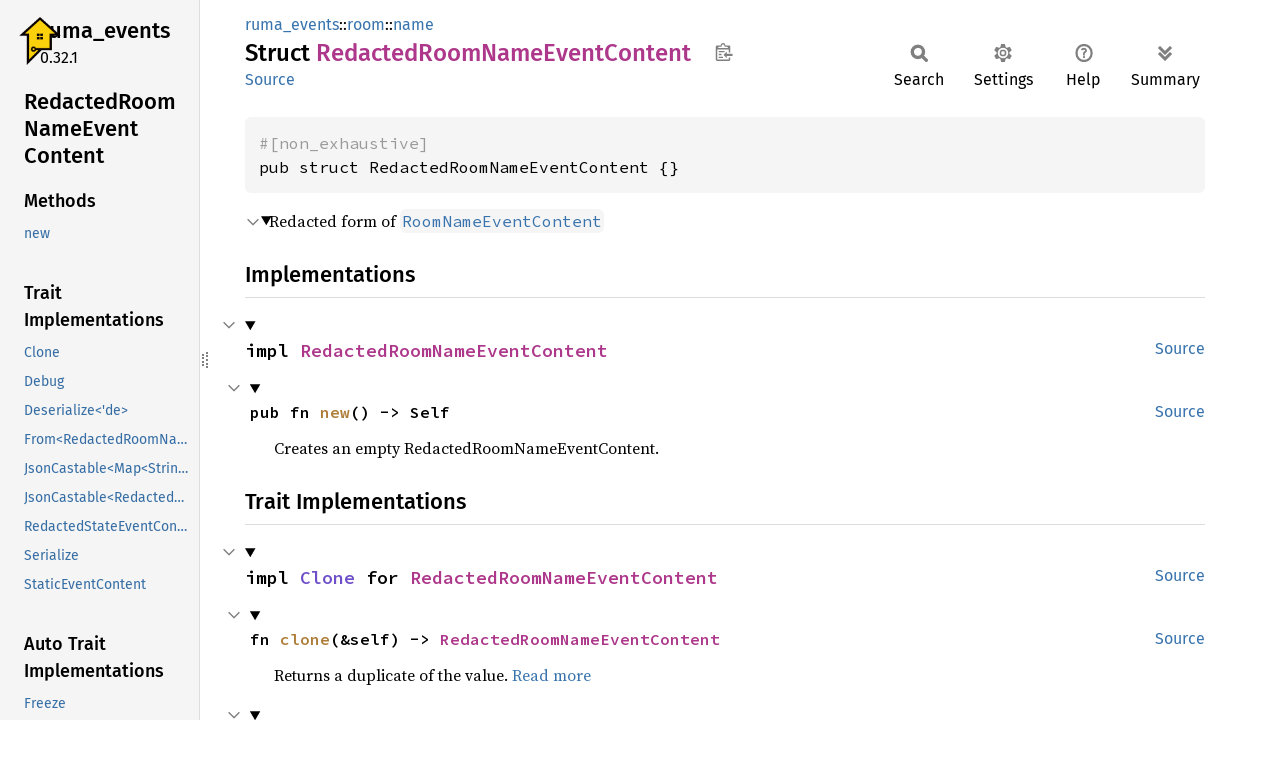

--- FILE ---
content_type: text/html; charset=utf-8
request_url: https://docs.ruma.dev/ruma_events/room/name/struct.RedactedRoomNameEventContent.html
body_size: 7709
content:
<!DOCTYPE html><html lang="en"><head><meta charset="utf-8"><meta name="viewport" content="width=device-width, initial-scale=1.0"><meta name="generator" content="rustdoc"><meta name="description" content="Redacted form of `RoomNameEventContent`"><title>RedactedRoomNameEventContent in ruma_events::room::name - Rust</title><script>if(window.location.protocol!=="file:")document.head.insertAdjacentHTML("beforeend","SourceSerif4-Regular-6b053e98.ttf.woff2,FiraSans-Italic-81dc35de.woff2,FiraSans-Regular-0fe48ade.woff2,FiraSans-MediumItalic-ccf7e434.woff2,FiraSans-Medium-e1aa3f0a.woff2,SourceCodePro-Regular-8badfe75.ttf.woff2,SourceCodePro-Semibold-aa29a496.ttf.woff2".split(",").map(f=>`<link rel="preload" as="font" type="font/woff2"href="../../../static.files/${f}">`).join(""))</script><link rel="stylesheet" href="../../../static.files/normalize-9960930a.css"><link rel="stylesheet" href="../../../static.files/rustdoc-bbd8d786.css"><meta name="rustdoc-vars" data-root-path="../../../" data-static-root-path="../../../static.files/" data-current-crate="ruma_events" data-themes="" data-resource-suffix="" data-rustdoc-version="1.95.0-nightly (39052daf9 2026-01-22)" data-channel="nightly" data-search-js="search-86d08462.js" data-stringdex-js="stringdex-b897f86f.js" data-settings-js="settings-170eb4bf.js" ><script src="../../../static.files/storage-f9617a14.js"></script><script defer src="sidebar-items.js"></script><script defer src="../../../static.files/main-12f88f4f.js"></script><noscript><link rel="stylesheet" href="../../../static.files/noscript-ffcac47a.css"></noscript><link rel="icon" href="https://ruma.dev/favicon.ico"></head><body class="rustdoc struct"><!--[if lte IE 11]><div class="warning">This old browser is unsupported and will most likely display funky things.</div><![endif]--><rustdoc-topbar><h2><a href="#">RedactedRoomNameEventContent</a></h2></rustdoc-topbar><nav class="sidebar"><div class="sidebar-crate"><a class="logo-container" href="../../../ruma_events/index.html"><img src="https://ruma.dev/images/logo.png" alt="logo"></a><h2><a href="../../../ruma_events/index.html">ruma_<wbr>events</a><span class="version">0.32.1</span></h2></div><div class="sidebar-elems"><section id="rustdoc-toc"><h2 class="location"><a href="#">Redacted<wbr>Room<wbr>Name<wbr>Event<wbr>Content</a></h2><h3><a href="#implementations">Methods</a></h3><ul class="block method"><li><a href="#method.new" title="new">new</a></li></ul><h3><a href="#trait-implementations">Trait Implementations</a></h3><ul class="block trait-implementation"><li><a href="#impl-Clone-for-RedactedRoomNameEventContent" title="Clone">Clone</a></li><li><a href="#impl-Debug-for-RedactedRoomNameEventContent" title="Debug">Debug</a></li><li><a href="#impl-Deserialize%3C'de%3E-for-RedactedRoomNameEventContent" title="Deserialize&#60;&#39;de&#62;">Deserialize&#60;&#39;de&#62;</a></li><li><a href="#impl-From%3CRedactedRoomNameEventContent%3E-for-PossiblyRedactedRoomNameEventContent" title="From&#60;RedactedRoomNameEventContent&#62;">From&#60;RedactedRoomNameEventContent&#62;</a></li><li><a href="#impl-JsonCastable%3CMap%3CString,+Value%3E%3E-for-RedactedRoomNameEventContent" title="JsonCastable&#60;Map&#60;String, Value&#62;&#62;">JsonCastable&#60;Map&#60;String, Value&#62;&#62;</a></li><li><a href="#impl-JsonCastable%3CRedactedRoomNameEventContent%3E-for-RoomNameEventContent" title="JsonCastable&#60;RedactedRoomNameEventContent&#62;">JsonCastable&#60;RedactedRoomNameEventContent&#62;</a></li><li><a href="#impl-RedactedStateEventContent-for-RedactedRoomNameEventContent" title="RedactedStateEventContent">RedactedStateEventContent</a></li><li><a href="#impl-Serialize-for-RedactedRoomNameEventContent" title="Serialize">Serialize</a></li><li><a href="#impl-StaticEventContent-for-RedactedRoomNameEventContent" title="StaticEventContent">StaticEventContent</a></li></ul><h3><a href="#synthetic-implementations">Auto Trait Implementations</a></h3><ul class="block synthetic-implementation"><li><a href="#impl-Freeze-for-RedactedRoomNameEventContent" title="Freeze">Freeze</a></li><li><a href="#impl-RefUnwindSafe-for-RedactedRoomNameEventContent" title="RefUnwindSafe">RefUnwindSafe</a></li><li><a href="#impl-Send-for-RedactedRoomNameEventContent" title="Send">Send</a></li><li><a href="#impl-Sync-for-RedactedRoomNameEventContent" title="Sync">Sync</a></li><li><a href="#impl-Unpin-for-RedactedRoomNameEventContent" title="Unpin">Unpin</a></li><li><a href="#impl-UnwindSafe-for-RedactedRoomNameEventContent" title="UnwindSafe">UnwindSafe</a></li></ul><h3><a href="#blanket-implementations">Blanket Implementations</a></h3><ul class="block blanket-implementation"><li><a href="#impl-Any-for-T" title="Any">Any</a></li><li><a href="#impl-Borrow%3CT%3E-for-T" title="Borrow&#60;T&#62;">Borrow&#60;T&#62;</a></li><li><a href="#impl-BorrowMut%3CT%3E-for-T" title="BorrowMut&#60;T&#62;">BorrowMut&#60;T&#62;</a></li><li><a href="#impl-CloneToUninit-for-T" title="CloneToUninit">CloneToUninit</a></li><li><a href="#impl-DeserializeOwned-for-T" title="DeserializeOwned">DeserializeOwned</a></li><li><a href="#impl-ErasedDestructor-for-T" title="ErasedDestructor">ErasedDestructor</a></li><li><a href="#impl-EventContentFromType-for-T" title="EventContentFromType">EventContentFromType</a></li><li><a href="#impl-From%3CT%3E-for-T" title="From&#60;T&#62;">From&#60;T&#62;</a></li><li><a href="#impl-HasTypeWitness%3CW%3E-for-T" title="HasTypeWitness&#60;W&#62;">HasTypeWitness&#60;W&#62;</a></li><li><a href="#impl-Identity-for-T" title="Identity">Identity</a></li><li><a href="#impl-Instrument-for-T" title="Instrument">Instrument</a></li><li><a href="#impl-Into%3CU%3E-for-T" title="Into&#60;U&#62;">Into&#60;U&#62;</a></li><li><a href="#impl-JsonCastable%3CBTreeMap%3CString,+CanonicalJsonValue%3E%3E-for-T" title="JsonCastable&#60;BTreeMap&#60;String, CanonicalJsonValue&#62;&#62;">JsonCastable&#60;BTreeMap&#60;String, CanonicalJsonValue&#62;&#62;</a></li><li><a href="#impl-JsonCastable%3CCanonicalJsonValue%3E-for-T" title="JsonCastable&#60;CanonicalJsonValue&#62;">JsonCastable&#60;CanonicalJsonValue&#62;</a></li><li><a href="#impl-JsonCastable%3CValue%3E-for-T" title="JsonCastable&#60;Value&#62;">JsonCastable&#60;Value&#62;</a></li><li><a href="#impl-ToOwned-for-T" title="ToOwned">ToOwned</a></li><li><a href="#impl-TryFrom%3CU%3E-for-T" title="TryFrom&#60;U&#62;">TryFrom&#60;U&#62;</a></li><li><a href="#impl-TryInto%3CU%3E-for-T" title="TryInto&#60;U&#62;">TryInto&#60;U&#62;</a></li><li><a href="#impl-VZip%3CV%3E-for-T" title="VZip&#60;V&#62;">VZip&#60;V&#62;</a></li><li><a href="#impl-WithSubscriber-for-T" title="WithSubscriber">WithSubscriber</a></li></ul></section><div id="rustdoc-modnav"><h2><a href="index.html">In ruma_<wbr>events::<wbr>room::<wbr>name</a></h2></div></div></nav><div class="sidebar-resizer" title="Drag to resize sidebar"></div><main><div class="width-limiter"><section id="main-content" class="content"><div class="main-heading"><div class="rustdoc-breadcrumbs"><a href="../../index.html">ruma_events</a>::<wbr><a href="../index.html">room</a>::<wbr><a href="index.html">name</a></div><h1>Struct <span class="struct">Redacted<wbr>Room<wbr>Name<wbr>Event<wbr>Content</span>&nbsp;<button id="copy-path" title="Copy item path to clipboard">Copy item path</button></h1><rustdoc-toolbar></rustdoc-toolbar><span class="sub-heading"><a class="src" href="../../../src/ruma_events/room/name.rs.html#13">Source</a> </span></div><pre class="rust item-decl"><code><div class="code-attribute">#[non_exhaustive]</div>pub struct RedactedRoomNameEventContent {}</code></pre><details class="toggle top-doc" open><summary class="hideme"><span>Expand description</span></summary><div class="docblock"><p>Redacted form of <a href="struct.RoomNameEventContent.html" title="struct ruma_events::room::name::RoomNameEventContent"><code>RoomNameEventContent</code></a></p>
</div></details><h2 id="implementations" class="section-header">Implementations<a href="#implementations" class="anchor">§</a></h2><div id="implementations-list"><details class="toggle implementors-toggle" open><summary><section id="impl-RedactedRoomNameEventContent" class="impl"><a class="src rightside" href="../../../src/ruma_events/room/name.rs.html#13">Source</a><a href="#impl-RedactedRoomNameEventContent" class="anchor">§</a><h3 class="code-header">impl <a class="struct" href="struct.RedactedRoomNameEventContent.html" title="struct ruma_events::room::name::RedactedRoomNameEventContent">RedactedRoomNameEventContent</a></h3></section></summary><div class="impl-items"><details class="toggle method-toggle" open><summary><section id="method.new" class="method"><a class="src rightside" href="../../../src/ruma_events/room/name.rs.html#13">Source</a><h4 class="code-header">pub fn <a href="#method.new" class="fn">new</a>() -&gt; Self</h4></section></summary><div class="docblock"><p>Creates an empty RedactedRoomNameEventContent.</p>
</div></details></div></details></div><h2 id="trait-implementations" class="section-header">Trait Implementations<a href="#trait-implementations" class="anchor">§</a></h2><div id="trait-implementations-list"><details class="toggle implementors-toggle" open><summary><section id="impl-Clone-for-RedactedRoomNameEventContent" class="impl"><a class="src rightside" href="../../../src/ruma_events/room/name.rs.html#13">Source</a><a href="#impl-Clone-for-RedactedRoomNameEventContent" class="anchor">§</a><h3 class="code-header">impl <a class="trait" href="https://doc.rust-lang.org/nightly/core/clone/trait.Clone.html" title="trait core::clone::Clone">Clone</a> for <a class="struct" href="struct.RedactedRoomNameEventContent.html" title="struct ruma_events::room::name::RedactedRoomNameEventContent">RedactedRoomNameEventContent</a></h3></section></summary><div class="impl-items"><details class="toggle method-toggle" open><summary><section id="method.clone" class="method trait-impl"><a class="src rightside" href="../../../src/ruma_events/room/name.rs.html#13">Source</a><a href="#method.clone" class="anchor">§</a><h4 class="code-header">fn <a href="https://doc.rust-lang.org/nightly/core/clone/trait.Clone.html#tymethod.clone" class="fn">clone</a>(&amp;self) -&gt; <a class="struct" href="struct.RedactedRoomNameEventContent.html" title="struct ruma_events::room::name::RedactedRoomNameEventContent">RedactedRoomNameEventContent</a></h4></section></summary><div class='docblock'>Returns a duplicate of the value. <a href="https://doc.rust-lang.org/nightly/core/clone/trait.Clone.html#tymethod.clone">Read more</a></div></details><details class="toggle method-toggle" open><summary><section id="method.clone_from" class="method trait-impl"><span class="rightside"><span class="since" title="Stable since Rust version 1.0.0">1.0.0</span> · <a class="src" href="https://doc.rust-lang.org/nightly/src/core/clone.rs.html#245-247">Source</a></span><a href="#method.clone_from" class="anchor">§</a><h4 class="code-header">fn <a href="https://doc.rust-lang.org/nightly/core/clone/trait.Clone.html#method.clone_from" class="fn">clone_from</a>(&amp;mut self, source: &amp;Self)</h4></section></summary><div class='docblock'>Performs copy-assignment from <code>source</code>. <a href="https://doc.rust-lang.org/nightly/core/clone/trait.Clone.html#method.clone_from">Read more</a></div></details></div></details><details class="toggle implementors-toggle" open><summary><section id="impl-Debug-for-RedactedRoomNameEventContent" class="impl"><a class="src rightside" href="../../../src/ruma_events/room/name.rs.html#13">Source</a><a href="#impl-Debug-for-RedactedRoomNameEventContent" class="anchor">§</a><h3 class="code-header">impl <a class="trait" href="https://doc.rust-lang.org/nightly/core/fmt/trait.Debug.html" title="trait core::fmt::Debug">Debug</a> for <a class="struct" href="struct.RedactedRoomNameEventContent.html" title="struct ruma_events::room::name::RedactedRoomNameEventContent">RedactedRoomNameEventContent</a></h3></section></summary><div class="impl-items"><details class="toggle method-toggle" open><summary><section id="method.fmt" class="method trait-impl"><a class="src rightside" href="../../../src/ruma_events/room/name.rs.html#13">Source</a><a href="#method.fmt" class="anchor">§</a><h4 class="code-header">fn <a href="https://doc.rust-lang.org/nightly/core/fmt/trait.Debug.html#tymethod.fmt" class="fn">fmt</a>(&amp;self, f: &amp;mut <a class="struct" href="https://doc.rust-lang.org/nightly/core/fmt/struct.Formatter.html" title="struct core::fmt::Formatter">Formatter</a>&lt;'_&gt;) -&gt; <a class="type" href="https://doc.rust-lang.org/nightly/core/fmt/type.Result.html" title="type core::fmt::Result">Result</a></h4></section></summary><div class='docblock'>Formats the value using the given formatter. <a href="https://doc.rust-lang.org/nightly/core/fmt/trait.Debug.html#tymethod.fmt">Read more</a></div></details></div></details><details class="toggle implementors-toggle" open><summary><section id="impl-Deserialize%3C'de%3E-for-RedactedRoomNameEventContent" class="impl"><a class="src rightside" href="../../../src/ruma_events/room/name.rs.html#13">Source</a><a href="#impl-Deserialize%3C'de%3E-for-RedactedRoomNameEventContent" class="anchor">§</a><h3 class="code-header">impl&lt;'de&gt; <a class="trait" href="https://docs.rs/serde_core/1.0.225/serde_core/de/trait.Deserialize.html" title="trait serde_core::de::Deserialize">Deserialize</a>&lt;'de&gt; for <a class="struct" href="struct.RedactedRoomNameEventContent.html" title="struct ruma_events::room::name::RedactedRoomNameEventContent">RedactedRoomNameEventContent</a></h3></section></summary><div class="impl-items"><details class="toggle method-toggle" open><summary><section id="method.deserialize" class="method trait-impl"><a class="src rightside" href="../../../src/ruma_events/room/name.rs.html#13">Source</a><a href="#method.deserialize" class="anchor">§</a><h4 class="code-header">fn <a href="https://docs.rs/serde_core/1.0.225/serde_core/de/trait.Deserialize.html#tymethod.deserialize" class="fn">deserialize</a>&lt;__D&gt;(__deserializer: __D) -&gt; <a class="enum" href="https://doc.rust-lang.org/nightly/core/result/enum.Result.html" title="enum core::result::Result">Result</a>&lt;Self, __D::<a class="associatedtype" href="https://docs.rs/serde_core/1.0.225/serde_core/de/trait.Deserializer.html#associatedtype.Error" title="type serde_core::de::Deserializer::Error">Error</a>&gt;<div class="where">where
    __D: <a class="trait" href="https://docs.rs/serde_core/1.0.225/serde_core/de/trait.Deserializer.html" title="trait serde_core::de::Deserializer">Deserializer</a>&lt;'de&gt;,</div></h4></section></summary><div class='docblock'>Deserialize this value from the given Serde deserializer. <a href="https://docs.rs/serde_core/1.0.225/serde_core/de/trait.Deserialize.html#tymethod.deserialize">Read more</a></div></details></div></details><details class="toggle implementors-toggle" open><summary><section id="impl-From%3CRedactedRoomNameEventContent%3E-for-PossiblyRedactedRoomNameEventContent" class="impl"><a class="src rightside" href="../../../src/ruma_events/room/name.rs.html#13">Source</a><a href="#impl-From%3CRedactedRoomNameEventContent%3E-for-PossiblyRedactedRoomNameEventContent" class="anchor">§</a><h3 class="code-header">impl <a class="trait" href="https://doc.rust-lang.org/nightly/core/convert/trait.From.html" title="trait core::convert::From">From</a>&lt;<a class="struct" href="struct.RedactedRoomNameEventContent.html" title="struct ruma_events::room::name::RedactedRoomNameEventContent">RedactedRoomNameEventContent</a>&gt; for <a class="struct" href="struct.PossiblyRedactedRoomNameEventContent.html" title="struct ruma_events::room::name::PossiblyRedactedRoomNameEventContent">PossiblyRedactedRoomNameEventContent</a></h3></section></summary><div class="impl-items"><details class="toggle method-toggle" open><summary><section id="method.from" class="method trait-impl"><a class="src rightside" href="../../../src/ruma_events/room/name.rs.html#13">Source</a><a href="#method.from" class="anchor">§</a><h4 class="code-header">fn <a href="https://doc.rust-lang.org/nightly/core/convert/trait.From.html#tymethod.from" class="fn">from</a>(
    value: <a class="struct" href="struct.RedactedRoomNameEventContent.html" title="struct ruma_events::room::name::RedactedRoomNameEventContent">RedactedRoomNameEventContent</a>,
) -&gt; <a class="struct" href="struct.PossiblyRedactedRoomNameEventContent.html" title="struct ruma_events::room::name::PossiblyRedactedRoomNameEventContent">PossiblyRedactedRoomNameEventContent</a></h4></section></summary><div class='docblock'>Converts to this type from the input type.</div></details></div></details><details class="toggle implementors-toggle" open><summary><section id="impl-RedactedStateEventContent-for-RedactedRoomNameEventContent" class="impl"><a class="src rightside" href="../../../src/ruma_events/room/name.rs.html#13">Source</a><a href="#impl-RedactedStateEventContent-for-RedactedRoomNameEventContent" class="anchor">§</a><h3 class="code-header">impl <a class="trait" href="../../trait.RedactedStateEventContent.html" title="trait ruma_events::RedactedStateEventContent">RedactedStateEventContent</a> for <a class="struct" href="struct.RedactedRoomNameEventContent.html" title="struct ruma_events::room::name::RedactedRoomNameEventContent">RedactedRoomNameEventContent</a></h3></section></summary><div class="impl-items"><details class="toggle" open><summary><section id="associatedtype.StateKey" class="associatedtype trait-impl"><a class="src rightside" href="../../../src/ruma_events/room/name.rs.html#13">Source</a><a href="#associatedtype.StateKey" class="anchor">§</a><h4 class="code-header">type <a href="../../trait.RedactedStateEventContent.html#associatedtype.StateKey" class="associatedtype">StateKey</a> = <a class="struct" href="../../struct.EmptyStateKey.html" title="struct ruma_events::EmptyStateKey">EmptyStateKey</a></h4></section></summary><div class='docblock'>The type of the event’s <code>state_key</code> field.</div></details><details class="toggle method-toggle" open><summary><section id="method.event_type" class="method trait-impl"><a class="src rightside" href="../../../src/ruma_events/room/name.rs.html#13">Source</a><a href="#method.event_type" class="anchor">§</a><h4 class="code-header">fn <a href="../../trait.RedactedStateEventContent.html#tymethod.event_type" class="fn">event_type</a>(&amp;self) -&gt; <a class="enum" href="../../enum.StateEventType.html" title="enum ruma_events::StateEventType">StateEventType</a></h4></section></summary><div class='docblock'>Get the event’s type, like <code>m.room.name</code>.</div></details></div></details><details class="toggle implementors-toggle" open><summary><section id="impl-Serialize-for-RedactedRoomNameEventContent" class="impl"><a class="src rightside" href="../../../src/ruma_events/room/name.rs.html#13">Source</a><a href="#impl-Serialize-for-RedactedRoomNameEventContent" class="anchor">§</a><h3 class="code-header">impl <a class="trait" href="https://docs.rs/serde_core/1.0.225/serde_core/ser/trait.Serialize.html" title="trait serde_core::ser::Serialize">Serialize</a> for <a class="struct" href="struct.RedactedRoomNameEventContent.html" title="struct ruma_events::room::name::RedactedRoomNameEventContent">RedactedRoomNameEventContent</a></h3></section></summary><div class="impl-items"><details class="toggle method-toggle" open><summary><section id="method.serialize" class="method trait-impl"><a class="src rightside" href="../../../src/ruma_events/room/name.rs.html#13">Source</a><a href="#method.serialize" class="anchor">§</a><h4 class="code-header">fn <a href="https://docs.rs/serde_core/1.0.225/serde_core/ser/trait.Serialize.html#tymethod.serialize" class="fn">serialize</a>&lt;__S&gt;(&amp;self, __serializer: __S) -&gt; <a class="enum" href="https://doc.rust-lang.org/nightly/core/result/enum.Result.html" title="enum core::result::Result">Result</a>&lt;__S::<a class="associatedtype" href="https://docs.rs/serde_core/1.0.225/serde_core/ser/trait.Serializer.html#associatedtype.Ok" title="type serde_core::ser::Serializer::Ok">Ok</a>, __S::<a class="associatedtype" href="https://docs.rs/serde_core/1.0.225/serde_core/ser/trait.Serializer.html#associatedtype.Error" title="type serde_core::ser::Serializer::Error">Error</a>&gt;<div class="where">where
    __S: <a class="trait" href="https://docs.rs/serde_core/1.0.225/serde_core/ser/trait.Serializer.html" title="trait serde_core::ser::Serializer">Serializer</a>,</div></h4></section></summary><div class='docblock'>Serialize this value into the given Serde serializer. <a href="https://docs.rs/serde_core/1.0.225/serde_core/ser/trait.Serialize.html#tymethod.serialize">Read more</a></div></details></div></details><details class="toggle implementors-toggle" open><summary><section id="impl-StaticEventContent-for-RedactedRoomNameEventContent" class="impl"><a class="src rightside" href="../../../src/ruma_events/room/name.rs.html#13">Source</a><a href="#impl-StaticEventContent-for-RedactedRoomNameEventContent" class="anchor">§</a><h3 class="code-header">impl <a class="trait" href="../../trait.StaticEventContent.html" title="trait ruma_events::StaticEventContent">StaticEventContent</a> for <a class="struct" href="struct.RedactedRoomNameEventContent.html" title="struct ruma_events::room::name::RedactedRoomNameEventContent">RedactedRoomNameEventContent</a></h3></section></summary><div class="impl-items"><details class="toggle" open><summary><section id="associatedconstant.TYPE" class="associatedconstant trait-impl"><a class="src rightside" href="../../../src/ruma_events/room/name.rs.html#13">Source</a><a href="#associatedconstant.TYPE" class="anchor">§</a><h4 class="code-header">const <a href="../../trait.StaticEventContent.html#associatedconstant.TYPE" class="constant">TYPE</a>: &amp;'static <a class="primitive" href="https://doc.rust-lang.org/nightly/std/primitive.str.html">str</a> = &quot;m.room.name&quot;</h4></section></summary><div class='docblock'>The statically-known part of the event type. <a href="../../trait.StaticEventContent.html#associatedconstant.TYPE">Read more</a></div></details><details class="toggle" open><summary><section id="associatedtype.IsPrefix" class="associatedtype trait-impl"><a class="src rightside" href="../../../src/ruma_events/room/name.rs.html#13">Source</a><a href="#associatedtype.IsPrefix" class="anchor">§</a><h4 class="code-header">type <a href="../../trait.StaticEventContent.html#associatedtype.IsPrefix" class="associatedtype">IsPrefix</a> = <a class="struct" href="../../struct.False.html" title="struct ruma_events::False">False</a></h4></section></summary><div class='docblock'>Whether the statically-known part of the event type is the prefix. <a href="../../trait.StaticEventContent.html#associatedtype.IsPrefix">Read more</a></div></details></div></details><section id="impl-JsonCastable%3CMap%3CString,+Value%3E%3E-for-RedactedRoomNameEventContent" class="impl"><a class="src rightside" href="../../../src/ruma_events/room/name.rs.html#13">Source</a><a href="#impl-JsonCastable%3CMap%3CString,+Value%3E%3E-for-RedactedRoomNameEventContent" class="anchor">§</a><h3 class="code-header">impl <a class="trait" href="../../../ruma_common/serde/raw/trait.JsonCastable.html" title="trait ruma_common::serde::raw::JsonCastable">JsonCastable</a>&lt;<a class="struct" href="https://docs.rs/serde_json/1.0.145/serde_json/map/struct.Map.html" title="struct serde_json::map::Map">Map</a>&lt;<a class="struct" href="https://doc.rust-lang.org/nightly/alloc/string/struct.String.html" title="struct alloc::string::String">String</a>, <a class="enum" href="https://docs.rs/serde_json/1.0.145/serde_json/value/enum.Value.html" title="enum serde_json::value::Value">Value</a>&gt;&gt; for <a class="struct" href="struct.RedactedRoomNameEventContent.html" title="struct ruma_events::room::name::RedactedRoomNameEventContent">RedactedRoomNameEventContent</a></h3></section><section id="impl-JsonCastable%3CRedactedRoomNameEventContent%3E-for-RoomNameEventContent" class="impl"><a class="src rightside" href="../../../src/ruma_events/room/name.rs.html#13">Source</a><a href="#impl-JsonCastable%3CRedactedRoomNameEventContent%3E-for-RoomNameEventContent" class="anchor">§</a><h3 class="code-header">impl <a class="trait" href="../../../ruma_common/serde/raw/trait.JsonCastable.html" title="trait ruma_common::serde::raw::JsonCastable">JsonCastable</a>&lt;<a class="struct" href="struct.RedactedRoomNameEventContent.html" title="struct ruma_events::room::name::RedactedRoomNameEventContent">RedactedRoomNameEventContent</a>&gt; for <a class="struct" href="struct.RoomNameEventContent.html" title="struct ruma_events::room::name::RoomNameEventContent">RoomNameEventContent</a></h3></section></div><h2 id="synthetic-implementations" class="section-header">Auto Trait Implementations<a href="#synthetic-implementations" class="anchor">§</a></h2><div id="synthetic-implementations-list"><section id="impl-Freeze-for-RedactedRoomNameEventContent" class="impl"><a href="#impl-Freeze-for-RedactedRoomNameEventContent" class="anchor">§</a><h3 class="code-header">impl <a class="trait" href="https://doc.rust-lang.org/nightly/core/marker/trait.Freeze.html" title="trait core::marker::Freeze">Freeze</a> for <a class="struct" href="struct.RedactedRoomNameEventContent.html" title="struct ruma_events::room::name::RedactedRoomNameEventContent">RedactedRoomNameEventContent</a></h3></section><section id="impl-RefUnwindSafe-for-RedactedRoomNameEventContent" class="impl"><a href="#impl-RefUnwindSafe-for-RedactedRoomNameEventContent" class="anchor">§</a><h3 class="code-header">impl <a class="trait" href="https://doc.rust-lang.org/nightly/core/panic/unwind_safe/trait.RefUnwindSafe.html" title="trait core::panic::unwind_safe::RefUnwindSafe">RefUnwindSafe</a> for <a class="struct" href="struct.RedactedRoomNameEventContent.html" title="struct ruma_events::room::name::RedactedRoomNameEventContent">RedactedRoomNameEventContent</a></h3></section><section id="impl-Send-for-RedactedRoomNameEventContent" class="impl"><a href="#impl-Send-for-RedactedRoomNameEventContent" class="anchor">§</a><h3 class="code-header">impl <a class="trait" href="https://doc.rust-lang.org/nightly/core/marker/trait.Send.html" title="trait core::marker::Send">Send</a> for <a class="struct" href="struct.RedactedRoomNameEventContent.html" title="struct ruma_events::room::name::RedactedRoomNameEventContent">RedactedRoomNameEventContent</a></h3></section><section id="impl-Sync-for-RedactedRoomNameEventContent" class="impl"><a href="#impl-Sync-for-RedactedRoomNameEventContent" class="anchor">§</a><h3 class="code-header">impl <a class="trait" href="https://doc.rust-lang.org/nightly/core/marker/trait.Sync.html" title="trait core::marker::Sync">Sync</a> for <a class="struct" href="struct.RedactedRoomNameEventContent.html" title="struct ruma_events::room::name::RedactedRoomNameEventContent">RedactedRoomNameEventContent</a></h3></section><section id="impl-Unpin-for-RedactedRoomNameEventContent" class="impl"><a href="#impl-Unpin-for-RedactedRoomNameEventContent" class="anchor">§</a><h3 class="code-header">impl <a class="trait" href="https://doc.rust-lang.org/nightly/core/marker/trait.Unpin.html" title="trait core::marker::Unpin">Unpin</a> for <a class="struct" href="struct.RedactedRoomNameEventContent.html" title="struct ruma_events::room::name::RedactedRoomNameEventContent">RedactedRoomNameEventContent</a></h3></section><section id="impl-UnwindSafe-for-RedactedRoomNameEventContent" class="impl"><a href="#impl-UnwindSafe-for-RedactedRoomNameEventContent" class="anchor">§</a><h3 class="code-header">impl <a class="trait" href="https://doc.rust-lang.org/nightly/core/panic/unwind_safe/trait.UnwindSafe.html" title="trait core::panic::unwind_safe::UnwindSafe">UnwindSafe</a> for <a class="struct" href="struct.RedactedRoomNameEventContent.html" title="struct ruma_events::room::name::RedactedRoomNameEventContent">RedactedRoomNameEventContent</a></h3></section></div><h2 id="blanket-implementations" class="section-header">Blanket Implementations<a href="#blanket-implementations" class="anchor">§</a></h2><div id="blanket-implementations-list"><details class="toggle implementors-toggle"><summary><section id="impl-Any-for-T" class="impl"><a class="src rightside" href="https://doc.rust-lang.org/nightly/src/core/any.rs.html#138">Source</a><a href="#impl-Any-for-T" class="anchor">§</a><h3 class="code-header">impl&lt;T&gt; <a class="trait" href="https://doc.rust-lang.org/nightly/core/any/trait.Any.html" title="trait core::any::Any">Any</a> for T<div class="where">where
    T: 'static + ?<a class="trait" href="https://doc.rust-lang.org/nightly/core/marker/trait.Sized.html" title="trait core::marker::Sized">Sized</a>,</div></h3></section></summary><div class="impl-items"><details class="toggle method-toggle" open><summary><section id="method.type_id" class="method trait-impl"><a class="src rightside" href="https://doc.rust-lang.org/nightly/src/core/any.rs.html#139">Source</a><a href="#method.type_id" class="anchor">§</a><h4 class="code-header">fn <a href="https://doc.rust-lang.org/nightly/core/any/trait.Any.html#tymethod.type_id" class="fn">type_id</a>(&amp;self) -&gt; <a class="struct" href="https://doc.rust-lang.org/nightly/core/any/struct.TypeId.html" title="struct core::any::TypeId">TypeId</a></h4></section></summary><div class='docblock'>Gets the <code>TypeId</code> of <code>self</code>. <a href="https://doc.rust-lang.org/nightly/core/any/trait.Any.html#tymethod.type_id">Read more</a></div></details></div></details><details class="toggle implementors-toggle"><summary><section id="impl-Borrow%3CT%3E-for-T" class="impl"><a class="src rightside" href="https://doc.rust-lang.org/nightly/src/core/borrow.rs.html#212">Source</a><a href="#impl-Borrow%3CT%3E-for-T" class="anchor">§</a><h3 class="code-header">impl&lt;T&gt; <a class="trait" href="https://doc.rust-lang.org/nightly/core/borrow/trait.Borrow.html" title="trait core::borrow::Borrow">Borrow</a>&lt;T&gt; for T<div class="where">where
    T: ?<a class="trait" href="https://doc.rust-lang.org/nightly/core/marker/trait.Sized.html" title="trait core::marker::Sized">Sized</a>,</div></h3></section></summary><div class="impl-items"><details class="toggle method-toggle" open><summary><section id="method.borrow" class="method trait-impl"><a class="src rightside" href="https://doc.rust-lang.org/nightly/src/core/borrow.rs.html#214">Source</a><a href="#method.borrow" class="anchor">§</a><h4 class="code-header">fn <a href="https://doc.rust-lang.org/nightly/core/borrow/trait.Borrow.html#tymethod.borrow" class="fn">borrow</a>(&amp;self) -&gt; <a class="primitive" href="https://doc.rust-lang.org/nightly/std/primitive.reference.html">&amp;T</a></h4></section></summary><div class='docblock'>Immutably borrows from an owned value. <a href="https://doc.rust-lang.org/nightly/core/borrow/trait.Borrow.html#tymethod.borrow">Read more</a></div></details></div></details><details class="toggle implementors-toggle"><summary><section id="impl-BorrowMut%3CT%3E-for-T" class="impl"><a class="src rightside" href="https://doc.rust-lang.org/nightly/src/core/borrow.rs.html#221">Source</a><a href="#impl-BorrowMut%3CT%3E-for-T" class="anchor">§</a><h3 class="code-header">impl&lt;T&gt; <a class="trait" href="https://doc.rust-lang.org/nightly/core/borrow/trait.BorrowMut.html" title="trait core::borrow::BorrowMut">BorrowMut</a>&lt;T&gt; for T<div class="where">where
    T: ?<a class="trait" href="https://doc.rust-lang.org/nightly/core/marker/trait.Sized.html" title="trait core::marker::Sized">Sized</a>,</div></h3></section></summary><div class="impl-items"><details class="toggle method-toggle" open><summary><section id="method.borrow_mut" class="method trait-impl"><a class="src rightside" href="https://doc.rust-lang.org/nightly/src/core/borrow.rs.html#222">Source</a><a href="#method.borrow_mut" class="anchor">§</a><h4 class="code-header">fn <a href="https://doc.rust-lang.org/nightly/core/borrow/trait.BorrowMut.html#tymethod.borrow_mut" class="fn">borrow_mut</a>(&amp;mut self) -&gt; <a class="primitive" href="https://doc.rust-lang.org/nightly/std/primitive.reference.html">&amp;mut T</a></h4></section></summary><div class='docblock'>Mutably borrows from an owned value. <a href="https://doc.rust-lang.org/nightly/core/borrow/trait.BorrowMut.html#tymethod.borrow_mut">Read more</a></div></details></div></details><details class="toggle implementors-toggle"><summary><section id="impl-CloneToUninit-for-T" class="impl"><a class="src rightside" href="https://doc.rust-lang.org/nightly/src/core/clone.rs.html#547">Source</a><a href="#impl-CloneToUninit-for-T" class="anchor">§</a><h3 class="code-header">impl&lt;T&gt; <a class="trait" href="https://doc.rust-lang.org/nightly/core/clone/trait.CloneToUninit.html" title="trait core::clone::CloneToUninit">CloneToUninit</a> for T<div class="where">where
    T: <a class="trait" href="https://doc.rust-lang.org/nightly/core/clone/trait.Clone.html" title="trait core::clone::Clone">Clone</a>,</div></h3></section></summary><div class="impl-items"><details class="toggle method-toggle" open><summary><section id="method.clone_to_uninit" class="method trait-impl"><a class="src rightside" href="https://doc.rust-lang.org/nightly/src/core/clone.rs.html#549">Source</a><a href="#method.clone_to_uninit" class="anchor">§</a><h4 class="code-header">unsafe fn <a href="https://doc.rust-lang.org/nightly/core/clone/trait.CloneToUninit.html#tymethod.clone_to_uninit" class="fn">clone_to_uninit</a>(&amp;self, dest: <a class="primitive" href="https://doc.rust-lang.org/nightly/std/primitive.pointer.html">*mut </a><a class="primitive" href="https://doc.rust-lang.org/nightly/std/primitive.u8.html">u8</a>)</h4></section></summary><span class="item-info"><div class="stab unstable"><span class="emoji">🔬</span><span>This is a nightly-only experimental API. (<code>clone_to_uninit</code>)</span></div></span><div class='docblock'>Performs copy-assignment from <code>self</code> to <code>dest</code>. <a href="https://doc.rust-lang.org/nightly/core/clone/trait.CloneToUninit.html#tymethod.clone_to_uninit">Read more</a></div></details></div></details><details class="toggle implementors-toggle"><summary><section id="impl-EventContentFromType-for-T" class="impl"><a class="src rightside" href="../../../src/ruma_events/content.rs.html#157-164">Source</a><a href="#impl-EventContentFromType-for-T" class="anchor">§</a><h3 class="code-header">impl&lt;T&gt; <a class="trait" href="../../trait.EventContentFromType.html" title="trait ruma_events::EventContentFromType">EventContentFromType</a> for T<div class="where">where
    T: <a class="trait" href="../../trait.StaticEventContent.html" title="trait ruma_events::StaticEventContent">StaticEventContent</a> + <a class="trait" href="https://docs.rs/serde_core/1.0.225/serde_core/de/trait.DeserializeOwned.html" title="trait serde_core::de::DeserializeOwned">DeserializeOwned</a>,</div></h3></section></summary><div class="impl-items"><details class="toggle method-toggle" open><summary><section id="method.from_parts" class="method trait-impl"><a class="src rightside" href="../../../src/ruma_events/content.rs.html#161-163">Source</a><a href="#method.from_parts" class="anchor">§</a><h4 class="code-header">fn <a href="../../trait.EventContentFromType.html#tymethod.from_parts" class="fn">from_parts</a>(_event_type: &amp;<a class="primitive" href="https://doc.rust-lang.org/nightly/std/primitive.str.html">str</a>, content: &amp;<a class="struct" href="https://docs.rs/serde_json/1.0.145/serde_json/raw/struct.RawValue.html" title="struct serde_json::raw::RawValue">RawValue</a>) -&gt; <a class="enum" href="https://doc.rust-lang.org/nightly/core/result/enum.Result.html" title="enum core::result::Result">Result</a>&lt;T, <a class="struct" href="https://docs.rs/serde_json/1.0.145/serde_json/error/struct.Error.html" title="struct serde_json::error::Error">Error</a>&gt;</h4></section></summary><div class='docblock'>Constructs this event content from the given event type and JSON.</div></details></div></details><details class="toggle implementors-toggle"><summary><section id="impl-From%3CT%3E-for-T" class="impl"><a class="src rightside" href="https://doc.rust-lang.org/nightly/src/core/convert/mod.rs.html#785">Source</a><a href="#impl-From%3CT%3E-for-T" class="anchor">§</a><h3 class="code-header">impl&lt;T&gt; <a class="trait" href="https://doc.rust-lang.org/nightly/core/convert/trait.From.html" title="trait core::convert::From">From</a>&lt;T&gt; for T</h3></section></summary><div class="impl-items"><details class="toggle method-toggle" open><summary><section id="method.from-1" class="method trait-impl"><a class="src rightside" href="https://doc.rust-lang.org/nightly/src/core/convert/mod.rs.html#788">Source</a><a href="#method.from-1" class="anchor">§</a><h4 class="code-header">fn <a href="https://doc.rust-lang.org/nightly/core/convert/trait.From.html#tymethod.from" class="fn">from</a>(t: T) -&gt; T</h4></section></summary><div class="docblock"><p>Returns the argument unchanged.</p>
</div></details></div></details><details class="toggle implementors-toggle"><summary><section id="impl-HasTypeWitness%3CW%3E-for-T" class="impl"><a class="src rightside" href="https://docs.rs/typewit/1.14.2/src/typewit/type_witness_traits.rs.html#106-109">Source</a><a href="#impl-HasTypeWitness%3CW%3E-for-T" class="anchor">§</a><h3 class="code-header">impl&lt;T, W&gt; <a class="trait" href="https://docs.rs/typewit/1.14.2/typewit/type_witness_traits/trait.HasTypeWitness.html" title="trait typewit::type_witness_traits::HasTypeWitness">HasTypeWitness</a>&lt;W&gt; for T<div class="where">where
    W: <a class="trait" href="https://docs.rs/typewit/1.14.2/typewit/type_witness_traits/trait.MakeTypeWitness.html" title="trait typewit::type_witness_traits::MakeTypeWitness">MakeTypeWitness</a>&lt;Arg = T&gt;,
    T: ?<a class="trait" href="https://doc.rust-lang.org/nightly/core/marker/trait.Sized.html" title="trait core::marker::Sized">Sized</a>,</div></h3></section></summary><div class="impl-items"><details class="toggle" open><summary><section id="associatedconstant.WITNESS" class="associatedconstant trait-impl"><a class="src rightside" href="https://docs.rs/typewit/1.14.2/src/typewit/type_witness_traits.rs.html#111">Source</a><a href="#associatedconstant.WITNESS" class="anchor">§</a><h4 class="code-header">const <a href="https://docs.rs/typewit/1.14.2/typewit/type_witness_traits/trait.HasTypeWitness.html#associatedconstant.WITNESS" class="constant">WITNESS</a>: W = W::MAKE</h4></section></summary><div class='docblock'>A constant of the type witness</div></details></div></details><details class="toggle implementors-toggle"><summary><section id="impl-Identity-for-T" class="impl"><a class="src rightside" href="https://docs.rs/typewit/1.14.2/src/typewit/type_identity.rs.html#77">Source</a><a href="#impl-Identity-for-T" class="anchor">§</a><h3 class="code-header">impl&lt;T&gt; <a class="trait" href="https://docs.rs/typewit/1.14.2/typewit/type_identity/trait.Identity.html" title="trait typewit::type_identity::Identity">Identity</a> for T<div class="where">where
    T: ?<a class="trait" href="https://doc.rust-lang.org/nightly/core/marker/trait.Sized.html" title="trait core::marker::Sized">Sized</a>,</div></h3></section></summary><div class="impl-items"><details class="toggle" open><summary><section id="associatedconstant.TYPE_EQ" class="associatedconstant trait-impl"><a class="src rightside" href="https://docs.rs/typewit/1.14.2/src/typewit/type_identity.rs.html#80">Source</a><a href="#associatedconstant.TYPE_EQ" class="anchor">§</a><h4 class="code-header">const <a href="https://docs.rs/typewit/1.14.2/typewit/type_identity/trait.Identity.html#associatedconstant.TYPE_EQ" class="constant">TYPE_EQ</a>: <a class="struct" href="https://docs.rs/typewit/1.14.2/typewit/type_eq/type_eq_/struct.TypeEq.html" title="struct typewit::type_eq::type_eq_::TypeEq">TypeEq</a>&lt;T, &lt;T as <a class="trait" href="https://docs.rs/typewit/1.14.2/typewit/type_identity/trait.Identity.html" title="trait typewit::type_identity::Identity">Identity</a>&gt;::<a class="associatedtype" href="https://docs.rs/typewit/1.14.2/typewit/type_identity/trait.Identity.html#associatedtype.Type" title="type typewit::type_identity::Identity::Type">Type</a>&gt; = TypeEq::NEW</h4></section></summary><div class='docblock'>Proof that <code>Self</code> is the same type as <code>Self::Type</code>,
provides methods for casting between <code>Self</code> and <code>Self::Type</code>.</div></details><details class="toggle" open><summary><section id="associatedtype.Type" class="associatedtype trait-impl"><a class="src rightside" href="https://docs.rs/typewit/1.14.2/src/typewit/type_identity.rs.html#78">Source</a><a href="#associatedtype.Type" class="anchor">§</a><h4 class="code-header">type <a href="https://docs.rs/typewit/1.14.2/typewit/type_identity/trait.Identity.html#associatedtype.Type" class="associatedtype">Type</a> = T</h4></section></summary><div class='docblock'>The same type as <code>Self</code>,
used to emulate type equality bounds (<code>T == U</code>)
with associated type equality constraints
(<code>T: Identity&lt;Type = U&gt;</code>).</div></details></div></details><details class="toggle implementors-toggle"><summary><section id="impl-Instrument-for-T" class="impl"><a class="src rightside" href="https://docs.rs/tracing/0.1.41/src/tracing/instrument.rs.html#325">Source</a><a href="#impl-Instrument-for-T" class="anchor">§</a><h3 class="code-header">impl&lt;T&gt; <a class="trait" href="https://docs.rs/tracing/0.1.41/tracing/instrument/trait.Instrument.html" title="trait tracing::instrument::Instrument">Instrument</a> for T</h3></section></summary><div class="impl-items"><details class="toggle method-toggle" open><summary><section id="method.instrument" class="method trait-impl"><a class="src rightside" href="https://docs.rs/tracing/0.1.41/src/tracing/instrument.rs.html#86">Source</a><a href="#method.instrument" class="anchor">§</a><h4 class="code-header">fn <a href="https://docs.rs/tracing/0.1.41/tracing/instrument/trait.Instrument.html#method.instrument" class="fn">instrument</a>(self, span: <a class="struct" href="https://docs.rs/tracing/0.1.41/tracing/span/struct.Span.html" title="struct tracing::span::Span">Span</a>) -&gt; <a class="struct" href="https://docs.rs/tracing/0.1.41/tracing/instrument/struct.Instrumented.html" title="struct tracing::instrument::Instrumented">Instrumented</a>&lt;Self&gt;</h4></section></summary><div class='docblock'>Instruments this type with the provided <a href="https://docs.rs/tracing/0.1.41/tracing/span/struct.Span.html" title="struct tracing::span::Span"><code>Span</code></a>, returning an
<code>Instrumented</code> wrapper. <a href="https://docs.rs/tracing/0.1.41/tracing/instrument/trait.Instrument.html#method.instrument">Read more</a></div></details><details class="toggle method-toggle" open><summary><section id="method.in_current_span" class="method trait-impl"><a class="src rightside" href="https://docs.rs/tracing/0.1.41/src/tracing/instrument.rs.html#128">Source</a><a href="#method.in_current_span" class="anchor">§</a><h4 class="code-header">fn <a href="https://docs.rs/tracing/0.1.41/tracing/instrument/trait.Instrument.html#method.in_current_span" class="fn">in_current_span</a>(self) -&gt; <a class="struct" href="https://docs.rs/tracing/0.1.41/tracing/instrument/struct.Instrumented.html" title="struct tracing::instrument::Instrumented">Instrumented</a>&lt;Self&gt;</h4></section></summary><div class='docblock'>Instruments this type with the <a href="https://docs.rs/tracing/0.1.41/tracing/span/struct.Span.html#method.current" title="associated function tracing::span::Span::current">current</a> <a href="https://docs.rs/tracing/0.1.41/tracing/span/struct.Span.html" title="struct tracing::span::Span"><code>Span</code></a>, returning an
<code>Instrumented</code> wrapper. <a href="https://docs.rs/tracing/0.1.41/tracing/instrument/trait.Instrument.html#method.in_current_span">Read more</a></div></details></div></details><details class="toggle implementors-toggle"><summary><section id="impl-Into%3CU%3E-for-T" class="impl"><a class="src rightside" href="https://doc.rust-lang.org/nightly/src/core/convert/mod.rs.html#767-769">Source</a><a href="#impl-Into%3CU%3E-for-T" class="anchor">§</a><h3 class="code-header">impl&lt;T, U&gt; <a class="trait" href="https://doc.rust-lang.org/nightly/core/convert/trait.Into.html" title="trait core::convert::Into">Into</a>&lt;U&gt; for T<div class="where">where
    U: <a class="trait" href="https://doc.rust-lang.org/nightly/core/convert/trait.From.html" title="trait core::convert::From">From</a>&lt;T&gt;,</div></h3></section></summary><div class="impl-items"><details class="toggle method-toggle" open><summary><section id="method.into" class="method trait-impl"><a class="src rightside" href="https://doc.rust-lang.org/nightly/src/core/convert/mod.rs.html#777">Source</a><a href="#method.into" class="anchor">§</a><h4 class="code-header">fn <a href="https://doc.rust-lang.org/nightly/core/convert/trait.Into.html#tymethod.into" class="fn">into</a>(self) -&gt; U</h4></section></summary><div class="docblock"><p>Calls <code>U::from(self)</code>.</p>
<p>That is, this conversion is whatever the implementation of
<code><a href="https://doc.rust-lang.org/nightly/core/convert/trait.From.html" title="trait core::convert::From">From</a>&lt;T&gt; for U</code> chooses to do.</p>
</div></details></div></details><details class="toggle implementors-toggle"><summary><section id="impl-ToOwned-for-T" class="impl"><a class="src rightside" href="https://doc.rust-lang.org/nightly/src/alloc/borrow.rs.html#72-74">Source</a><a href="#impl-ToOwned-for-T" class="anchor">§</a><h3 class="code-header">impl&lt;T&gt; <a class="trait" href="https://doc.rust-lang.org/nightly/alloc/borrow/trait.ToOwned.html" title="trait alloc::borrow::ToOwned">ToOwned</a> for T<div class="where">where
    T: <a class="trait" href="https://doc.rust-lang.org/nightly/core/clone/trait.Clone.html" title="trait core::clone::Clone">Clone</a>,</div></h3></section></summary><div class="impl-items"><details class="toggle" open><summary><section id="associatedtype.Owned" class="associatedtype trait-impl"><a class="src rightside" href="https://doc.rust-lang.org/nightly/src/alloc/borrow.rs.html#76">Source</a><a href="#associatedtype.Owned" class="anchor">§</a><h4 class="code-header">type <a href="https://doc.rust-lang.org/nightly/alloc/borrow/trait.ToOwned.html#associatedtype.Owned" class="associatedtype">Owned</a> = T</h4></section></summary><div class='docblock'>The resulting type after obtaining ownership.</div></details><details class="toggle method-toggle" open><summary><section id="method.to_owned" class="method trait-impl"><a class="src rightside" href="https://doc.rust-lang.org/nightly/src/alloc/borrow.rs.html#77">Source</a><a href="#method.to_owned" class="anchor">§</a><h4 class="code-header">fn <a href="https://doc.rust-lang.org/nightly/alloc/borrow/trait.ToOwned.html#tymethod.to_owned" class="fn">to_owned</a>(&amp;self) -&gt; T</h4></section></summary><div class='docblock'>Creates owned data from borrowed data, usually by cloning. <a href="https://doc.rust-lang.org/nightly/alloc/borrow/trait.ToOwned.html#tymethod.to_owned">Read more</a></div></details><details class="toggle method-toggle" open><summary><section id="method.clone_into" class="method trait-impl"><a class="src rightside" href="https://doc.rust-lang.org/nightly/src/alloc/borrow.rs.html#81">Source</a><a href="#method.clone_into" class="anchor">§</a><h4 class="code-header">fn <a href="https://doc.rust-lang.org/nightly/alloc/borrow/trait.ToOwned.html#method.clone_into" class="fn">clone_into</a>(&amp;self, target: <a class="primitive" href="https://doc.rust-lang.org/nightly/std/primitive.reference.html">&amp;mut T</a>)</h4></section></summary><div class='docblock'>Uses borrowed data to replace owned data, usually by cloning. <a href="https://doc.rust-lang.org/nightly/alloc/borrow/trait.ToOwned.html#method.clone_into">Read more</a></div></details></div></details><details class="toggle implementors-toggle"><summary><section id="impl-TryFrom%3CU%3E-for-T" class="impl"><a class="src rightside" href="https://doc.rust-lang.org/nightly/src/core/convert/mod.rs.html#827-829">Source</a><a href="#impl-TryFrom%3CU%3E-for-T" class="anchor">§</a><h3 class="code-header">impl&lt;T, U&gt; <a class="trait" href="https://doc.rust-lang.org/nightly/core/convert/trait.TryFrom.html" title="trait core::convert::TryFrom">TryFrom</a>&lt;U&gt; for T<div class="where">where
    U: <a class="trait" href="https://doc.rust-lang.org/nightly/core/convert/trait.Into.html" title="trait core::convert::Into">Into</a>&lt;T&gt;,</div></h3></section></summary><div class="impl-items"><details class="toggle" open><summary><section id="associatedtype.Error-1" class="associatedtype trait-impl"><a class="src rightside" href="https://doc.rust-lang.org/nightly/src/core/convert/mod.rs.html#831">Source</a><a href="#associatedtype.Error-1" class="anchor">§</a><h4 class="code-header">type <a href="https://doc.rust-lang.org/nightly/core/convert/trait.TryFrom.html#associatedtype.Error" class="associatedtype">Error</a> = <a class="enum" href="https://doc.rust-lang.org/nightly/core/convert/enum.Infallible.html" title="enum core::convert::Infallible">Infallible</a></h4></section></summary><div class='docblock'>The type returned in the event of a conversion error.</div></details><details class="toggle method-toggle" open><summary><section id="method.try_from" class="method trait-impl"><a class="src rightside" href="https://doc.rust-lang.org/nightly/src/core/convert/mod.rs.html#834">Source</a><a href="#method.try_from" class="anchor">§</a><h4 class="code-header">fn <a href="https://doc.rust-lang.org/nightly/core/convert/trait.TryFrom.html#tymethod.try_from" class="fn">try_from</a>(value: U) -&gt; <a class="enum" href="https://doc.rust-lang.org/nightly/core/result/enum.Result.html" title="enum core::result::Result">Result</a>&lt;T, &lt;T as <a class="trait" href="https://doc.rust-lang.org/nightly/core/convert/trait.TryFrom.html" title="trait core::convert::TryFrom">TryFrom</a>&lt;U&gt;&gt;::<a class="associatedtype" href="https://doc.rust-lang.org/nightly/core/convert/trait.TryFrom.html#associatedtype.Error" title="type core::convert::TryFrom::Error">Error</a>&gt;</h4></section></summary><div class='docblock'>Performs the conversion.</div></details></div></details><details class="toggle implementors-toggle"><summary><section id="impl-TryInto%3CU%3E-for-T" class="impl"><a class="src rightside" href="https://doc.rust-lang.org/nightly/src/core/convert/mod.rs.html#811-813">Source</a><a href="#impl-TryInto%3CU%3E-for-T" class="anchor">§</a><h3 class="code-header">impl&lt;T, U&gt; <a class="trait" href="https://doc.rust-lang.org/nightly/core/convert/trait.TryInto.html" title="trait core::convert::TryInto">TryInto</a>&lt;U&gt; for T<div class="where">where
    U: <a class="trait" href="https://doc.rust-lang.org/nightly/core/convert/trait.TryFrom.html" title="trait core::convert::TryFrom">TryFrom</a>&lt;T&gt;,</div></h3></section></summary><div class="impl-items"><details class="toggle" open><summary><section id="associatedtype.Error" class="associatedtype trait-impl"><a class="src rightside" href="https://doc.rust-lang.org/nightly/src/core/convert/mod.rs.html#815">Source</a><a href="#associatedtype.Error" class="anchor">§</a><h4 class="code-header">type <a href="https://doc.rust-lang.org/nightly/core/convert/trait.TryInto.html#associatedtype.Error" class="associatedtype">Error</a> = &lt;U as <a class="trait" href="https://doc.rust-lang.org/nightly/core/convert/trait.TryFrom.html" title="trait core::convert::TryFrom">TryFrom</a>&lt;T&gt;&gt;::<a class="associatedtype" href="https://doc.rust-lang.org/nightly/core/convert/trait.TryFrom.html#associatedtype.Error" title="type core::convert::TryFrom::Error">Error</a></h4></section></summary><div class='docblock'>The type returned in the event of a conversion error.</div></details><details class="toggle method-toggle" open><summary><section id="method.try_into" class="method trait-impl"><a class="src rightside" href="https://doc.rust-lang.org/nightly/src/core/convert/mod.rs.html#818">Source</a><a href="#method.try_into" class="anchor">§</a><h4 class="code-header">fn <a href="https://doc.rust-lang.org/nightly/core/convert/trait.TryInto.html#tymethod.try_into" class="fn">try_into</a>(self) -&gt; <a class="enum" href="https://doc.rust-lang.org/nightly/core/result/enum.Result.html" title="enum core::result::Result">Result</a>&lt;U, &lt;U as <a class="trait" href="https://doc.rust-lang.org/nightly/core/convert/trait.TryFrom.html" title="trait core::convert::TryFrom">TryFrom</a>&lt;T&gt;&gt;::<a class="associatedtype" href="https://doc.rust-lang.org/nightly/core/convert/trait.TryFrom.html#associatedtype.Error" title="type core::convert::TryFrom::Error">Error</a>&gt;</h4></section></summary><div class='docblock'>Performs the conversion.</div></details></div></details><details class="toggle implementors-toggle"><summary><section id="impl-VZip%3CV%3E-for-T" class="impl"><a class="src rightside" href="https://docs.rs/ppv-lite86/0.2.21/src/ppv_lite86/types.rs.html#221-223">Source</a><a href="#impl-VZip%3CV%3E-for-T" class="anchor">§</a><h3 class="code-header">impl&lt;V, T&gt; <a class="trait" href="https://docs.rs/ppv-lite86/0.2.21/ppv_lite86/types/trait.VZip.html" title="trait ppv_lite86::types::VZip">VZip</a>&lt;V&gt; for T<div class="where">where
    V: <a class="trait" href="https://docs.rs/ppv-lite86/0.2.21/ppv_lite86/types/trait.MultiLane.html" title="trait ppv_lite86::types::MultiLane">MultiLane</a>&lt;T&gt;,</div></h3></section></summary><div class="impl-items"><section id="method.vzip" class="method trait-impl"><a class="src rightside" href="https://docs.rs/ppv-lite86/0.2.21/src/ppv_lite86/types.rs.html#226">Source</a><a href="#method.vzip" class="anchor">§</a><h4 class="code-header">fn <a href="https://docs.rs/ppv-lite86/0.2.21/ppv_lite86/types/trait.VZip.html#tymethod.vzip" class="fn">vzip</a>(self) -&gt; V</h4></section></div></details><details class="toggle implementors-toggle"><summary><section id="impl-WithSubscriber-for-T" class="impl"><a class="src rightside" href="https://docs.rs/tracing/0.1.41/src/tracing/instrument.rs.html#393">Source</a><a href="#impl-WithSubscriber-for-T" class="anchor">§</a><h3 class="code-header">impl&lt;T&gt; <a class="trait" href="https://docs.rs/tracing/0.1.41/tracing/instrument/trait.WithSubscriber.html" title="trait tracing::instrument::WithSubscriber">WithSubscriber</a> for T</h3></section></summary><div class="impl-items"><details class="toggle method-toggle" open><summary><section id="method.with_subscriber" class="method trait-impl"><a class="src rightside" href="https://docs.rs/tracing/0.1.41/src/tracing/instrument.rs.html#176-178">Source</a><a href="#method.with_subscriber" class="anchor">§</a><h4 class="code-header">fn <a href="https://docs.rs/tracing/0.1.41/tracing/instrument/trait.WithSubscriber.html#method.with_subscriber" class="fn">with_subscriber</a>&lt;S&gt;(self, subscriber: S) -&gt; <a class="struct" href="https://docs.rs/tracing/0.1.41/tracing/instrument/struct.WithDispatch.html" title="struct tracing::instrument::WithDispatch">WithDispatch</a>&lt;Self&gt;<div class="where">where
    S: <a class="trait" href="https://doc.rust-lang.org/nightly/core/convert/trait.Into.html" title="trait core::convert::Into">Into</a>&lt;<a class="struct" href="https://docs.rs/tracing-core/0.1.34/tracing_core/dispatcher/struct.Dispatch.html" title="struct tracing_core::dispatcher::Dispatch">Dispatch</a>&gt;,</div></h4></section></summary><div class='docblock'>Attaches the provided <a href="https://docs.rs/tracing-core/0.1.34/tracing_core/subscriber/trait.Subscriber.html" title="trait tracing_core::subscriber::Subscriber"><code>Subscriber</code></a> to this type, returning a
<a href="https://docs.rs/tracing/0.1.41/tracing/instrument/struct.WithDispatch.html" title="struct tracing::instrument::WithDispatch"><code>WithDispatch</code></a> wrapper. <a href="https://docs.rs/tracing/0.1.41/tracing/instrument/trait.WithSubscriber.html#method.with_subscriber">Read more</a></div></details><details class="toggle method-toggle" open><summary><section id="method.with_current_subscriber" class="method trait-impl"><a class="src rightside" href="https://docs.rs/tracing/0.1.41/src/tracing/instrument.rs.html#228">Source</a><a href="#method.with_current_subscriber" class="anchor">§</a><h4 class="code-header">fn <a href="https://docs.rs/tracing/0.1.41/tracing/instrument/trait.WithSubscriber.html#method.with_current_subscriber" class="fn">with_current_subscriber</a>(self) -&gt; <a class="struct" href="https://docs.rs/tracing/0.1.41/tracing/instrument/struct.WithDispatch.html" title="struct tracing::instrument::WithDispatch">WithDispatch</a>&lt;Self&gt;</h4></section></summary><div class='docblock'>Attaches the current <a href="https://docs.rs/tracing/0.1.41/tracing/dispatcher/index.html#setting-the-default-subscriber" title="mod tracing::dispatcher">default</a> <a href="https://docs.rs/tracing-core/0.1.34/tracing_core/subscriber/trait.Subscriber.html" title="trait tracing_core::subscriber::Subscriber"><code>Subscriber</code></a> to this type, returning a
<a href="https://docs.rs/tracing/0.1.41/tracing/instrument/struct.WithDispatch.html" title="struct tracing::instrument::WithDispatch"><code>WithDispatch</code></a> wrapper. <a href="https://docs.rs/tracing/0.1.41/tracing/instrument/trait.WithSubscriber.html#method.with_current_subscriber">Read more</a></div></details></div></details><section id="impl-DeserializeOwned-for-T" class="impl"><a class="src rightside" href="https://docs.rs/serde_core/1.0.225/src/serde_core/de/mod.rs.html#634">Source</a><a href="#impl-DeserializeOwned-for-T" class="anchor">§</a><h3 class="code-header">impl&lt;T&gt; <a class="trait" href="https://docs.rs/serde_core/1.0.225/serde_core/de/trait.DeserializeOwned.html" title="trait serde_core::de::DeserializeOwned">DeserializeOwned</a> for T<div class="where">where
    T: for&lt;'de&gt; <a class="trait" href="https://docs.rs/serde_core/1.0.225/serde_core/de/trait.Deserialize.html" title="trait serde_core::de::Deserialize">Deserialize</a>&lt;'de&gt;,</div></h3></section><section id="impl-ErasedDestructor-for-T" class="impl"><a class="src rightside" href="https://docs.rs/yoke/0.8.0/src/yoke/erased.rs.html#22">Source</a><a href="#impl-ErasedDestructor-for-T" class="anchor">§</a><h3 class="code-header">impl&lt;T&gt; <a class="trait" href="https://docs.rs/yoke/0.8.0/yoke/erased/trait.ErasedDestructor.html" title="trait yoke::erased::ErasedDestructor">ErasedDestructor</a> for T<div class="where">where
    T: 'static,</div></h3></section><section id="impl-JsonCastable%3CBTreeMap%3CString,+CanonicalJsonValue%3E%3E-for-T" class="impl"><a class="src rightside" href="../../../src/ruma_common/canonical_json/value.rs.html#14">Source</a><a href="#impl-JsonCastable%3CBTreeMap%3CString,+CanonicalJsonValue%3E%3E-for-T" class="anchor">§</a><h3 class="code-header">impl&lt;T&gt; <a class="trait" href="../../../ruma_common/serde/raw/trait.JsonCastable.html" title="trait ruma_common::serde::raw::JsonCastable">JsonCastable</a>&lt;<a class="struct" href="https://doc.rust-lang.org/nightly/alloc/collections/btree/map/struct.BTreeMap.html" title="struct alloc::collections::btree::map::BTreeMap">BTreeMap</a>&lt;<a class="struct" href="https://doc.rust-lang.org/nightly/alloc/string/struct.String.html" title="struct alloc::string::String">String</a>, <a class="enum" href="../../../ruma_common/canonical_json/value/enum.CanonicalJsonValue.html" title="enum ruma_common::canonical_json::value::CanonicalJsonValue">CanonicalJsonValue</a>&gt;&gt; for T<div class="where">where
    T: <a class="trait" href="../../../ruma_common/serde/raw/trait.JsonCastable.html" title="trait ruma_common::serde::raw::JsonCastable">JsonCastable</a>&lt;<a class="struct" href="https://docs.rs/serde_json/1.0.145/serde_json/map/struct.Map.html" title="struct serde_json::map::Map">Map</a>&lt;<a class="struct" href="https://doc.rust-lang.org/nightly/alloc/string/struct.String.html" title="struct alloc::string::String">String</a>, <a class="enum" href="https://docs.rs/serde_json/1.0.145/serde_json/value/enum.Value.html" title="enum serde_json::value::Value">Value</a>&gt;&gt;,</div></h3></section><section id="impl-JsonCastable%3CCanonicalJsonValue%3E-for-T" class="impl"><a class="src rightside" href="../../../src/ruma_common/canonical_json/value.rs.html#227">Source</a><a href="#impl-JsonCastable%3CCanonicalJsonValue%3E-for-T" class="anchor">§</a><h3 class="code-header">impl&lt;T&gt; <a class="trait" href="../../../ruma_common/serde/raw/trait.JsonCastable.html" title="trait ruma_common::serde::raw::JsonCastable">JsonCastable</a>&lt;<a class="enum" href="../../../ruma_common/canonical_json/value/enum.CanonicalJsonValue.html" title="enum ruma_common::canonical_json::value::CanonicalJsonValue">CanonicalJsonValue</a>&gt; for T</h3></section><section id="impl-JsonCastable%3CValue%3E-for-T" class="impl"><a class="src rightside" href="../../../src/ruma_common/serde/raw.rs.html#276">Source</a><a href="#impl-JsonCastable%3CValue%3E-for-T" class="anchor">§</a><h3 class="code-header">impl&lt;T&gt; <a class="trait" href="../../../ruma_common/serde/raw/trait.JsonCastable.html" title="trait ruma_common::serde::raw::JsonCastable">JsonCastable</a>&lt;<a class="enum" href="https://docs.rs/serde_json/1.0.145/serde_json/value/enum.Value.html" title="enum serde_json::value::Value">Value</a>&gt; for T</h3></section></div></section></div></main></body></html>

--- FILE ---
content_type: application/javascript; charset=utf-8
request_url: https://docs.ruma.dev/ruma_events/room/name/sidebar-items.js
body_size: -352
content:
window.SIDEBAR_ITEMS = {"struct":["PossiblyRedactedRoomNameEventContent","RedactedRoomNameEventContent","RoomNameEventContent"],"type":["InitialRoomNameEvent","OriginalRoomNameEvent","OriginalSyncRoomNameEvent","RedactedRoomNameEvent","RedactedSyncRoomNameEvent","RoomNameEvent","StrippedRoomNameEvent","SyncRoomNameEvent"]};